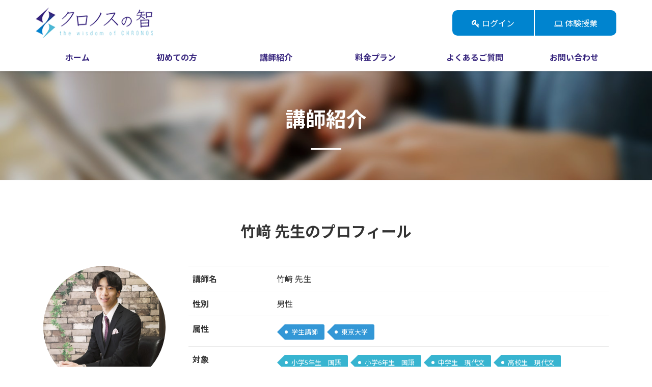

--- FILE ---
content_type: text/html; charset=utf-8
request_url: https://www.chronos-online.jp/wte/prfdtlfrm/7
body_size: 3893
content:
<!DOCTYPE html>
<html lang=ja>
<head>
<meta charset=utf-8>
<meta content="IE=edge" http-equiv=X-UA-Compatible>
<meta content="width=device-width,initial-scale=1" name=viewport>
<title>竹﨑 先生のプロフィール - 国語に特化したオンライン学習塾・クロノスの智</title>
<meta name="description" content="" />
<meta name="keywords" content="スカイプ,クロノスの智" />
<meta name="viewport" content="width=device-width,initial-scale=1,user-scalable=no" />
<link rel="shortcut icon" href="/favicon.ico" />
<link rel="apple-touch-icon" href="/apple-touch-icon.png" />
<link rel="icon" href="/apple-touch-icon.png" />
<link rel="stylesheet" href="/assets/css/style.css?5" />
<link rel="stylesheet" href="/assets/css/style2.css?7" />
<link href="https://fonts.googleapis.com/css?family=Oswald|Material+Icons|Noto+Sans+JP:300,400,500,700|Open+Sans:700&display=swap&subset=japanese" rel="stylesheet">
</head>
<body id="user">

  <!-- header section -->
  <header id="header" class="sb-slide">
      
    <div class="container">
      <div class="row">
        <div class="col-xs-12 col-md-6 hdlogo">
          <p class="sb-toggle-left hmnav"><span class="fa fa-bars"></span></p>
          
          
          <p class="logo text-center"><a href="/">クロノスの智</a></p>
          
          
        </div>
        <div class="col-xs-12 col-md-6 hdhnav">
           
          
          <div class="text-right hnavcont">
            <ul class="hnav">
              <li><a href="https://www.chronos-online.jp/WTE/mypage.cgi" class="hnmy"><i class="fa fa-key"></i> ログイン</a></li>
              <li class="hidetb"><a href="https://www.chronos-online.jp/WTE/reg.cgi" class="hnreg"><i class="fa fa-laptop"></i> 体験授業</a></li>
            </ul>
          </div>
          
              
        </div>
       </div>
      </div>
          
    <div class="container">

    <div class="row">          
            
          
          <nav class="gnav hidetb">
            <ul>
              <li><a href="/">ホーム</a></li>                
              <li>
                <a href="https://www.chronos-online.jp/wte/about">初めての方</a>
                <ul>
                  <li><a href="https://www.chronos-online.jp/wte/about">初めての方へ</a></li>
                  <li><a href="https://www.chronos-online.jp/wte/text">教材について</a></li>
                  <li><a href="https://www.chronos-online.jp/wte/lesson">ご利用方法</a></li>
                  <li><a href="https://www.chronos-online.jp/wte/starter">Zoomについて</a></li>
                  <li><a href="https://www.chronos-online.jp/wte/voice">お客様の声</a></li>
                </ul>
              </li>
              <li><a href="https://www.chronos-online.jp/wte/prflstfrm">講師紹介</a></li>
              <li><a href="https://www.chronos-online.jp/wte/plan">料金プラン</a></li>
              <li><a href="https://www.chronos-online.jp/wte/faq">よくあるご質問</a></li>
              <li><a href="https://www.chronos-online.jp/WTE/site.cgi?m=inqfrmshw">お問い合わせ</a></li>
            </ul>
          </nav>
          
        </div>
    </div>
  </header>



  <nav class="sb-slidebar sb-left">
  
    <ul class="sbbtn">
      <li><a href="https://www.chronos-online.jp/WTE/reg.cgi">無料体験</a></li>
      <li><a href="https://www.chronos-online.jp/WTE/mypage.cgi">ログイン</a></li>
    </ul>
    <ul class="sbmenu">
      <li><a href="/">ホーム</a></li>
      <li><a href="https://www.chronos-online.jp/wte/about">初めての方へ</a></li>
      <li><a href="https://www.chronos-online.jp/wte/text">教材について</a></li>
      <li><a href="https://www.chronos-online.jp/wte/lesson">ご利用方法</a></li>
      <li><a href="https://www.chronos-online.jp/wte/starter">Zoomについて</a></li>
      <li><a href="https://www.chronos-online.jp/wte/voice">お客様の声</a></li>
      <li><a href="https://www.chronos-online.jp/wte/prflstfrm">講師紹介</a></li>
      <li><a href="https://www.chronos-online.jp/wte/plan">料金プラン</a></li>
      <li><a href="https://www.chronos-online.jp/wte/faq">よくあるご質問</a></li>
      <li><a href="https://www.chronos-online.jp/WTE/site.cgi?m=inqfrmshw">お問い合わせ</a></li>
      <li><a href="https://www.chronos-online.jp/wte/agree">ご利用規約</a></li>
      <li><a href="https://www.chronos-online.jp/wte/transaction">特定商取引法に関わる表示</a></li>
      <li><a href="https://www.chronos-online.jp/wte/company">運営会社概要</a></li>
      <li><a href="https://www.chronos-online.jp/wte/privacy">プライバシーポリシー</a></li>
      <li><a href="https://www.chronos-online.jp/WTE/preg.cgi">講師募集</a></li>
    </ul>
  
  </nav>

  <div id="sb-site">

    <!-- head section -->
    <section class="phead">
      <div class="container">
        <div class="row">
          <div class="col-xs-12">
            <h1>講師紹介</h1>
          </div>
        </div>
      </div>
    </section>

    <!-- content section -->
    <section class="page">
      <div class="container">
        <div class="row">
          <div class="col-xs-12">
            <h2>竹﨑 先生のプロフィール</h2>
          </div>
          <div class="col-xs-12 col-sm-3">
            <div class="profface">
              
              <img src="/WTE/imgs/prof/7.3.jpg?" alt="竹﨑 先生" />
              
            </div>
            <ul class="profinfodet">
              <li>出身地<span>大阪府</span></li>
              <li>居住地<span>東京都</span></li>
              <li>Point<span>6,000</span>pt</li>
              <!--<li>Rank<span>☆☆☆☆☆</span></li>-->
            </ul>
          </div>
          <div class="col-xs-12 col-sm-9">
              <table class="table">
                <tr>
                  <th class="w20">講師名</th>
                  <td>竹﨑 先生</td>
                </tr>
                
                <tr>
                  <th>性別</th>
                  <td>男性</td>
                </tr>
                <tr>
                  <th>属性</th>
                  <td>
                    <ul class="tag">
                    
                      <li class="tag1"><a href="/WTE/site.cgi?m=prflstfrm&amp;s_prof_character=1">学生講師</a></li>
                    
                      <li class="tag1"><a href="/WTE/site.cgi?m=prflstfrm&amp;s_prof_character=6">東京大学</a></li>
                    
                    </ul>
                  </td>
                </tr>
                <tr>
                  <th>対象</th>
                  <td>
                    <ul class="tag">
                    
                      <li class="tag2"><a href="/WTE/site.cgi?m=prflstfrm&amp;s_prof_interest=5">小学5年生　国語</a></li>
                    
                      <li class="tag2"><a href="/WTE/site.cgi?m=prflstfrm&amp;s_prof_interest=6">小学6年生　国語</a></li>
                    
                      <li class="tag2"><a href="/WTE/site.cgi?m=prflstfrm&amp;s_prof_interest=7">中学生　現代文</a></li>
                    
                      <li class="tag2"><a href="/WTE/site.cgi?m=prflstfrm&amp;s_prof_interest=8">高校生　現代文</a></li>
                    
                      <li class="tag2"><a href="/WTE/site.cgi?m=prflstfrm&amp;s_prof_interest=11">中学生　英語</a></li>
                    
                      <li class="tag2"><a href="/WTE/site.cgi?m=prflstfrm&amp;s_prof_interest=12">中学生　数学</a></li>
                    
                      <li class="tag2"><a href="/WTE/site.cgi?m=prflstfrm&amp;s_prof_interest=13">中学生　理科</a></li>
                    
                      <li class="tag2"><a href="/WTE/site.cgi?m=prflstfrm&amp;s_prof_interest=14">高校生　英語</a></li>
                    
                      <li class="tag2"><a href="/WTE/site.cgi?m=prflstfrm&amp;s_prof_interest=15">高校生　数学</a></li>
                    
                      <li class="tag2"><a href="/WTE/site.cgi?m=prflstfrm&amp;s_prof_interest=16">高校生　理科</a></li>
                    
                    </ul>
                  </td>
                </tr>
                <tr>
                  <th>自己紹介</th>
                  <td>はじめまして、竹﨑です。<br /><br />灘中灘高を卒業し、現役で東京大学理科二類に合格しました。現在は東京大学薬学部大学院で修士2年生をしています。<br /><br />小学生の頃から国語が一番の得意科目で得点源でした。大学受験でも国語の点数は安定していて、国語を解く力には自信があります。<br /><br />国語で点を取るために必要な事は、問題文中にある言葉で解答を作る事です。そのために、文中にある接続語や指示語を全て理解するための能力を重視して教えていきます。<br /><br />(ここでの「理解する」とは接続語が何と何をどういう関係で結んでいるのか、指示語が文中のどの部分を指しているのかを正確に読み取る力と考えています)<br /><br />その上で、国語を解く上で多くの人が困る”記述の考え方”について添削と本人の考えを聞きながら指導して行きます。<br /><br />大学入学後も家庭教師、学習塾と国語を中心に教えてきて、生徒の合格を見届けて来たので指導には自信があります。そのため生徒さんの実情に合わせて幅広く対応できます。<br /><br />皆様からの体験授業のお申込みをお待ちしております。<br /><br /><br />指導生徒(クロノスの智)の合格実績<br />2021年度<br />東大寺学園、西大和学園、栄光学園、麻布中学校<br />2022年度<br />東大寺学園、甲陽学院、北嶺中学校<br />2023年度<br />ラ・サール中学校、久留米大学附設中学校、立命館中学校、神戸国際中学校</td>
                </tr>
                
                <tr>
                  <th>経歴・資格</th>
                  <td>合格校<br /><br />中学受験<br />灘中学校、西大和中学校、東大寺学園、開成中学校、愛光学園<br /><br />大学受験<br />東京大学理科二類</td>
                </tr>
                
                
                
                

              </table>
            
          </div>
        </div>
      </div>
    </section>

    <!-- schedule section -->
    <section class="page bggrey">
      <div class="container">
        <div class="row">
          <div class="col-xs-12">
            <h2>竹﨑 先生のスケジュール</h2>
          </div>
        </div>
            
        <div id="calendar" class="calendar" data-url="/WTE/site.cgi?m=prfschajx&amp;prof_id=7">
        <!-- <p>講師のスケジュールを確認したい方は、こちらから<a href="https://www.chronos-online.jp/WTE/reg.cgi">新規会員登録</a>をお願いいたします。会員登録は<strong class="emphasize">無料</strong>です。</p> -->
          <p>now loading ...</p>
        </div>
      </div>
    </section>

    <!-- buzz section -->
    <section class="page">
      <div class="container">
        <div class="row">
          <div class="col-xs-12">
            <h2>竹﨑 先生のクチコミ</h2>
            
            <ul class="buzz">
              
              
                <p>竹﨑 先生のクチコミはまだありません</p>
              
            </ul>
          </div>
        </div>
      </div>
    </section>
    

    <!-- foot section -->
  <!--フッタstart-->
  <footer id="footer" class="bgkey">
    <div><a href="#top" id="scroll" class="scroll bgkey"><span class="fa fa-angle-up"></span></a></div>
    <div class="copy">
      <div class="container-fluid">
        <div class="row">
          <div class="col-xs-12 text-center">
            <h2 class="logo"><a href="/">クロノスの智</a></h2>
          </div>
        </div>
      </div>
    </div>      
    <div class="container hideib">
      <div class="row fnavcont pdb30">
        <div class="col-md-3 fnav">
          <h3 class="text-left">初めての方へ</h3>
          <ul>
            <li><a href="https://www.chronos-online.jp/wte/about">クロノスの智について</a></li>
            <li><a href="https://www.chronos-online.jp/wte/plan">料金プラン</a></li>
            <li><a href="https://www.chronos-online.jp/wte/prflstfrm">講師紹介</a></li>
            <li><a href="https://www.chronos-online.jp/wte/lesson">ご利用までの流れ</a></li>
            <li><a href="https://www.chronos-online.jp/wte/starter">必要機材・設定方法</a></li>
          </ul>
        </div>
        <div class="col-md-3 fnav">
          <h3 class="text-left">会員の方へ</h3>
          <ul>
            <li><a href="https://www.chronos-online.jp/WTE/mypage.cgi">会員ログイン</a></li>
            <li><a href="https://www.chronos-online.jp/WTE/site.cgi?m=inqfrmshw">お問い合わせ</a></li>
            <li><a href="https://www.chronos-online.jp/wte/faq">よくあるご質問</a></li>
            <li><a href="https://www.chronos-online.jp/wte/agree">ご利用規約</a></li>
          </ul>
        </div>
        <div class="col-md-3 fnav">
          <h3 class="text-left">運営会社情報</h3>
          <ul>
            <li><a href="https://www.chronos-online.jp/wte/company">運営会社概要</a></li>
            <li><a href="https://www.chronos-online.jp/wte/transaction">特定商取引法に基づく表示</a></li>
            <li><a href="https://www.chronos-online.jp/wte/privacy">プライバシーポリシー</a></li>
            <li><a href="https://www.chronos-online.jp/WTE/preg.cgi">講師募集について</a></li>
          </ul>
        </div>
        <div class="col-md-3 fnav text-center">
          <h3 style="text-align:center;">ソーシャルメディア</h3>
          <ul class="fsocial">
                <li><a href="https://twitter.com/l3K5wBidTBsBvhB" target="_blank"><span class="fa fa-twitter"></span></a></li>
                <li><a href="https://www.facebook.com/the.wisdom.of.chronos/" target="_blank"><span class="fa fa-facebook"></span></a></li>
                <li><a href="https://www.youtube.com/channel/UCowxgODFlurbDvroIf8z7EQ" target="_blank"><span class="fa fa-youtube-play"></span></a></li>
          </ul>
        </div>
      </div>
    </div>
    <div class="copy copy2">
      <div class="container-fluid">
        <div class="row">
          <div class="col-xs-12 text-center">
            <small>&copy; 2020 the wisdom of chronos.</small>
          </div>
        </div>
      </div>
    </div>
  </footer>
  <!--フッタend-->

  </div>
<script src="/assets/js/common.js"></script>
<!-- Global site tag (gtag.js) - Google Analytics -->
<script async src="https://www.googletagmanager.com/gtag/js?id=UA-30636607-1"></script>
<script>
  window.dataLayer = window.dataLayer || [];
  function gtag(){dataLayer.push(arguments);}
  gtag('js', new Date());

  gtag('config', 'UA-30636607-1');
</script>


  <script src="/WTE/static/js/site/prfdtlfrm.js"></script>
</body>
</html>


--- FILE ---
content_type: text/html; charset=utf-8
request_url: https://www.chronos-online.jp/WTE/site.cgi?m=prfschajx&prof_id=7&_=1769337939393
body_size: 897
content:

        <div class="row">
          <nav aria-label="..." class="text-center">
            <ul class="pagination">
                
                  <li class="page-item disabled"><span class="page-link"> &laquo; 2025年12月</span></li>
                
                
              <li class="page-item active">
                <span class="page-link"> 2026年1月 </span>
              </li>
                
                  <li class="page-item"><a href="https://www.chronos-online.jp/WTE/site.cgi?m=prfschajx&amp;prof_id=7&amp;ym=202602" id="next_month_link" class="page-link"> 2026年2月 &raquo; </a></li>
                
            </ul>
          </nav>
        </div>
            
            
        <div class="row">
          <div class="col-xs-12">
            
            
            <table>
             <thead>
              <tr>
                <th class="sun"><span>日</span></th>
                <th><span>月</span></th>
                <th><span>火</span></th>
                <th><span>水</span></th>
                <th><span>木</span></th>
                <th><span>金</span></th>
                <th class="sat"><span>土</span></th>
              </tr>
              </thead>
              <tbody>
              
              <tr>
                
                <td class="othermonth ">
                  28
                  
                </td>
                
                <td class="othermonth ">
                  29
                  
                </td>
                
                <td class="othermonth ">
                  30
                  
                </td>
                
                <td class="othermonth ">
                  31
                  
                </td>
                
                <td class=" ">
                  1
                  
                </td>
                
                <td class=" ">
                  2
                  
                </td>
                
                <td class=" ">
                  3
                  
                </td>
                
              </tr>
              
              <tr>
                
                <td class=" ">
                  4
                  
                </td>
                
                <td class=" ">
                  5
                  
                </td>
                
                <td class=" ">
                  6
                  
                </td>
                
                <td class=" ">
                  7
                  
                </td>
                
                <td class=" ">
                  8
                  
                </td>
                
                <td class=" ">
                  9
                  
                </td>
                
                <td class=" ">
                  10
                  
                </td>
                
              </tr>
              
              <tr>
                
                <td class=" ">
                  11
                  
                </td>
                
                <td class=" ">
                  12
                  
                </td>
                
                <td class=" ">
                  13
                  
                </td>
                
                <td class=" ">
                  14
                  
                </td>
                
                <td class=" ">
                  15
                  
                </td>
                
                <td class=" ">
                  16
                  
                </td>
                
                <td class=" ">
                  17
                  
                </td>
                
              </tr>
              
              <tr>
                
                <td class=" ">
                  18
                  
                </td>
                
                <td class=" ">
                  19
                  
                </td>
                
                <td class=" ">
                  20
                  
                </td>
                
                <td class=" ">
                  21
                  
                </td>
                
                <td class=" ">
                  22
                  
                </td>
                
                <td class=" ">
                  23
                  
                </td>
                
                <td class=" ">
                  24
                  
                </td>
                
              </tr>
              
              <tr>
                
                <td class=" today">
                  25
                  
                </td>
                
                <td class=" ">
                  26
                  
                </td>
                
                <td class=" ">
                  27
                  
                </td>
                
                <td class=" ">
                  28
                  
                </td>
                
                <td class=" ">
                  29
                  
                </td>
                
                <td class=" ">
                  30
                  
                </td>
                
                <td class=" ">
                  31
                  
                </td>
                
              </tr>
              
              </tbody>
            </table>
          </div>
        </div>

            <script>
            function showRegister() {
              if(window.confirm("登録ユーザーでログインすると、授業の予約ができます。\n新規登録しますか？\n※すでに登録されている方は「キャンセル」をクリックし、ログインしてください。")){
                location.href='https://www.chronos-online.jp/WTE/reg.cgi';
              }else{
              };
            }
            </script>
            


--- FILE ---
content_type: text/css
request_url: https://www.chronos-online.jp/assets/css/style2.css?7
body_size: 3182
content:
@charset 'UTF-8';

.fa-lightbulb::before {
	content: "\f0eb";
}

.fa-video::before{
	content: "\f03d";
}

@media (min-width:768px){
  .pc-none{display:none;}
}

.section_ttl{
    text-align:center;
}
.index section h2.ttl{
    color:#36247d;
    background:#fff;    
    margin:0 auto;
}

.index section h2.ttl2{
    background:#f5f5f5;    
}

.index section h2.ttl3{
    color: #fff;
    background:#90d17c;    
}

.index section h2.ttl{
    width: 90%;
    padding: 20px 10px;
    border-radius:20px;
    position:relative;
    bottom: 65px;
    margin-bottom: -30px;    
}
.index section h2.ttl::before{
	content: "";
	background: url(/assets/img/common/icon_ttl.png) no-repeat;
	background-size: contain;
	position: relative;
    bottom: 8px;
	padding-right: 35px;
    padding-bottom: 20px;    
}

@media (min-width:767px){
.index section h2.ttl{
    width: 450px;
    padding: 26px 0px;
    border-radius:30px;
    position:relative;
    bottom: 100px;
    margin-bottom: -40px;
}
.index section h2.ttl::before{
	content: "";
	background: url(/assets/img/common/icon_ttl.png) no-repeat;
	background-size: 30px 50px;
	position: relative;
	top: 0px;
	padding-right: 45px;
    padding-bottom: 10px;    
}
}

@media (min-width:992px){
.index section h2.ttl{
    width: 575px;
    padding: 30px 0px;
    border-radius:40px;
    position:relative;
    bottom: 120px;
    margin-bottom: -50px;
}
.index section h2.ttl::before{
	content: "";
	background: url(/assets/img/common/icon_ttl.png) no-repeat;
	background-size: 30px 50px;
	position: relative;
	top: 0px;
	padding-right: 45px;
    padding-bottom: 10px;    
}
}

@media (max-width:991px){
.sp-none{
    display: none;
}
}
@media (max-width:767px){
.ssp-none{
    display: none;
}
}


.mvbtn a {
	font-size: 18px;
	font-size: 1.8rem;
	font-weight: 400;
	display: block;
	background: #0084cf;
	padding: 18px 0;
	border-radius: 20px;
}

.mvbtn2 a{
	background: #36247d;
}

@media (min-width:992px){
.mvbtn a {
    width: 370px;    
    font-size: 24px;
    font-size: 2.4rem;
}
}


/*=========================================================
Header - ヘッダー
=========================================================*/
@media (min-width:992px){
header {
	height: 140px;
}
.logo {
	line-height: 1;
	height: 60px;
	margin: 15px 0;
}
    
.logo a{
    padding-top: 60px;
    background-size: auto;    
}   
    
.hdhnav{
    margin: 20px 0;  
    }
.hnav a.hnmy {
	background: #0084cf;
    border-radius: 10px 0 0 10px;
    margin-right: 2px;
}
.hnav a.hnreg {
	background: #0084cf;
    border-radius: 0 10px 10px 0;
}
.hnav a {
	color: #fff;
	width: 160px;
	border-left: none;
	font-size: 12px;
	font-size: 1.6rem;
	height: 50px;
	line-height: 50px;
}
header.fixed {
	height: 100px;
}    
header.fixed .logo {
	margin: 10px 0 0 0;
}
header.fixed .logo a {
	background-size: contain;
	padding-top: 45px;
}    
header.fixed .gnav li {
	width: 14.4444%;
}
header.fixed .hnav a.hnmy {
	background: #0084cf;
    border-radius: 10px;
    margin-right: 0px;
}    
}
.gnav a {
	color: #36247d;
}
.gnav a::before {
	content: "";
	left: 0;
	width: 0px;
	height: 0px;
}

.gnav li:last-child a::after {
	content: "";
	left: 0;
	width: 0px;
	height: 0px;
}
.gnav li {
	font-size: 16px;
	font-size: 1.6rem;
	width: 16.6666%;
}
.gnav ul {
	margin-top: 0px;
}

@media (max-width:991px){
.hdhnav .hnavcont .hnav a.hnmy {
    width: 55px;
	line-height: 0px;
	bottom: 35px;
	height: 25px;
	padding-top: 10px;   
	right: 5px;
	color: #fff;
	background: #0084cf;
	border-radius: 5px;
	margin-right: 0px;
}  
}

@media (min-width:992px){
.mypagegnav li{
    width: 20%;
}

header.fixed .mypagegnav li {
	width: 16.6666%;
}
header.fixed .mynavcont li a {
	color: #36247d;
}    
}    
header.fixed .mynavcont2 li a {
	display: block;
	color: #36247d;
	position: relative;
	top: 29px;
}    
}

/*=========================================================
Mainvis - メインビジュアル
=========================================================*/
.catch{margin: 0 auto;text-align:left;max-width:1200px;padding-left:20px;}
.catch p{font-size:17px;font-size:1.7rem;font-weight:600;line-height:1.7;margin-top:10px;margin-bottom:10px;color:#000;text-align:left;}
.catch p strong{font-size:33px;font-size:3.3rem;background: linear-gradient(transparent 60%, #ffdb6a 60%);filter: drop-shadow(3px 5px 8px #c4c4c5);} 
.catch p strong span{letter-spacing: -0.5em;} 
.p_left{right: 20px;} 
.p_left {position: relative;}
.slider1{background:url("/assets/img/index/mainvis01.png") no-repeat center center;background-size:cover;}
.slider li img{width:100%;}  
.slider li::after {background-color: rgba(0,0,0,0);}
h3 span.light-size{font-size:1.5em;}

@media(max-width:768px){
  .catch{padding-left: 15px;}    
}

@media(min-width:768px){
  .catch{padding-left:30px;max-width:1200px;}       
  .catch p{font-size:27px;font-size:2.7rem;margin-top:25px;margin-bottom:10px}
  .catch p strong{font-size:60px;font-size:6rem;}
  .p_left{right: 30px;}       
  .slider{height:420px;}
  .slider li{height:420px;}
}

@media(min-width:992px){
  .mainvis{margin-top:0}
  .catch{padding-left:50px;}    
  .catch p{font-size:36px;font-size:3.6rem;margin-top:50px;margin-bottom:15px}
  .catch p strong{font-size:75px;font-size:7.5rem;} 
  .p_left{right: 40px;}       
  .slider{height:550px;}
  .slider li{height:550px;}

}
@media(min-width:1200px){
  .mainvis{margin-top:0;}
  .catch p{font-size:44px;font-size:4.4rem;margin-top:130px;margin-bottom:25px;}
  .catch p strong{font-size:90px;font-size:9rem;} 
  .p_left{right: 45px;}    
  .slider {height:820px;width:1400px;float:right;}
  .slider li{height:820px;width:1500px;float:right;}
  .slider1 {background-position: right 0px;}
}
@media(min-width:1500px){
  .catch{padding-left:80px;max-width:1200px;}    
}
@media (min-width:1800px){
  .slider {height:860px;width:1600px;float:right;}    
  .slider li{height:860px;width:1600px;float:right;}         
}
@media (min-width:2000px){
  .slider {height:900px;width:1700px;float:right;}    
  .slider li{height:900px;width:1700px;float:right;}         
}


.gizagiza {
    width:200px;
}
.gizagiza a.main_btn{
    background:url("/assets/img/index/gizagiza.png") no-repeat center center; 
    background-size:contain;
    color: #fff;
    float: left;
}
a.main_btn h3{
    text-align: center;
    margin: 0 auto;
}

.gizagiza a {width: 115px;padding: 15px;}
a.main_btn h3{font-size:12px;}    

@media(min-width:767px){
 .gizagiza a {width:190px;padding:28px;}
  a.main_btn h3{font-size:16px;}    
}

@media(min-width:992px){
 .gizagiza a {width:220px;padding:45px;}
  a.main_btn h3{font-size:18px;}    
}

@media(min-width:1200px){
 .gizagiza a {width:290px;padding:61px;}
  a.main_btn h3{font-size:24px;}   
}

/*=========================================================
About - クロノスの智について
=========================================================*/

@media(min-width:1200px){
.sec_01{
  clear:both;
} 
}
.sec_01 h2{
    color:#36247d;
}
.sec_01 h2 strong{
    font-size: 1.6em;
}

.sec_01 h2 strong.wakaru{
    background: linear-gradient(transparent 60%, #ffdb6a 60%);
}
.sec_01 h2 span{
    letter-spacing: -0.5em;
}
.sec_01 p span{
    color: #0084cf ;
}
.intro div{
    padding-right: 0px;
    padding-left: 0px;    
}
.intro div h3{
    font-weight: bold;
    color:#fff;
}
.fukidashi_01{
    height: 205px;
    background:url("/assets/img/index/img_baloon_01.png") no-repeat center center; 
    background-size:contain;
}
.fukidashi_02{
    height: 205px;
    background:url("/assets/img/index/img_baloon_02.png") no-repeat center center; 
    background-size:contain;
}
.fukidashi_03{
    height: 205px;
    background:url("/assets/img/index/img_baloon_03.png") no-repeat center center; 
    background-size:contain;
}

.intro div h3{
    padding-top: 53px;
}   

@media (min-width:768px){
.intro div h3{
    padding-top: 44px;
} 
}

@media (min-width:992px){
.intro div h3{
    padding-top: 44px;
}    
}

@media (min-width:1200px){
.intro div h3{
    padding: 40px 20px;
}    
}

@media(max-width:767px){
.img_intro img{
    width: 100%;        
}
}

.sec_02 .movie iframe{
    background:#fff;
    padding: 40px 30px;
    border-radius: 30px;
    filter: drop-shadow(3px 5px 8px #c4c4c5);
}

@media (max-width:992px){
.sec_02 .movie iframe{
    width: 100%;
    padding: 20px 15px;
    border-radius:20px;    
}  
}

.youtubecont {
    position: relative;
    width: 100%;
    padding-top: 56.25%;
}
.youtubecont iframe {
	position: absolute;
	top: 0;
	right: 0;
	width: 100% !important;
	height: 100% !important;
}
  

.icon_movie{
    position: relative;
    top: 110px;
    right: 15px;
    z-index: 100;
}

@media (max-width:767px){
.sec_02 .icon_movie {
	width: 100px;
	top: 55px;
	right: 18px;
} 
.sec_02 .movie img {
	width: 100%;
	padding: 15px 12px;
	border-radius: 10px;
}    
}

.sec_02_wrapper{
    position: relative;
    bottom: 50px;
}

@media (max-width:767px){
.sec_02_wrapper{
    position: relative;
    bottom: 20px;
}    
}

/*=========================================================
Feat - クロノスの智の特徴
=========================================================*/

.feat h3{
    margin-top: 20px;
    color:#36247d;
}
.feat_img{
        filter: drop-shadow(3px 5px 8px #c4c4c5);
}
.feat2_box{
        filter: drop-shadow(3px 5px 8px #c4c4c5); 
        margin-bottom: 15px;
}

.feat2_text{
    background: #fff;
    border-radius: 0 0 20px 20px;
    padding: 20px 35px;
}
@media (max-width:767px){
.feat2_text{
    padding: 20px 15px;
}    
}
.feat2_text h3{
    padding-top: 30px;
    padding-bottom: 10px;
}
.feat2_text p{
    line-height: 2.3;
}
.light-size2{
    font-size: 1.25em;
}
/*=========================================================
carousel - 講師一覧
=========================================================*/


.prof_bg{
    background:#90d17c;  
}

.prbox {
	border-radius: 30px;
}
.prbox h3 a{
    color: #36247d;
}
.prbox h3 span{
   font-size: 0.6em;
}

.prbox a.prof_btn{
    width: 90%;
    display: block;
    color: #000;
    background: #ffdb6a;
    border-radius: 10px;
    margin: 0 auto;
    font-weight: bold;
    padding: 6px 0;
}

/*=========================================================
plan - 料金表
=========================================================*/
.plan_wrapper{
    position: relative;
    bottom: 20px;
}
.plan_box {
	padding: 10px;
}
.plan_box p {
	margin: 0.2em 0;
	line-height: 1.8;
    font-weight: bold;
}
.plan_title {
	background: #ffdb6a;
    color: #36247d;
    padding: 17px 2px;
    border-radius: 10px 10px 0 0;
    margin-bottom: 0px;    
}
.plan_text_wapper {
	padding: 0.5em 1.5em;
	font-weight: normal;
	background: #FFF;
	border-radius: 0 0 10px 10px;
}

.plan_text {
	line-height: 1.5em;
	padding-top: 10px;
	border-bottom: 2px solid #d3d3d3;
	padding: 18px 0px;
	line-height: 1.7em;
}
.plan_box span {
	font-size: 1em;
}
.plan_box p strong {
	font-size: 2.8em;
	font-weight: bold;
	margin: 20px 5px;
}
.plan_box p strong.pval2{
	font-size: 2.5em;
	font-weight: bold;
	margin: 20px 5px;
    line-height: 2;
}
.pval {
	color: #118ad1;
}
.no-border {
	border-bottom: 0px;
}

@media (min-width:992px) and (max-width:1199px){
.plan_title {
    font-size: 20px !important;
}
.plan_text_wapper {
	padding: 0.5em 0.5em;
}
.plan_box p strong {
	font-size: 2.4em;
}
.plan_box p strong.pval2{
	font-size: 2.0em;
    line-height: 2.2;    
}    
}    
@media (min-width:992px){
    h3.plan_title_01 {
        line-height: 2.6em;
        margin-bottom: -44px;
    }
}

/*=========================================================
start - 体験までの流れ
=========================================================*/

.start_img{
    display: block;
    margin: 0 auto;
    width: 188px;
    background: #0084cf; 
}

.start_box{
    background: #0084cf; 
    border-radius: 100%; 
        display: block;
    margin: 0 auto;
}


.start_box{
    width:284px;
    border-radius: 100%; 
    padding: 48px 20px;
}

@media (min-width:992px){
.start_box{
    width:284px;
    border-radius: 100%; 
    padding: 48px;
}
}

@media (min-width:1200px){
.start_box{
    width: 330px;
    padding: 71px;
}
}
/*=========================================================
news - お知らせ
=========================================================*/

.ibox {
	border-radius: 20px;
    position: relative;
    bottom: 20px;    
}

/*=========================================================
fotter - フッター
=========================================================*/
.bgkey {
	background: #0084cf;
}
.copy {
    color: #36247d;
    background: #fff;
    border-top: 0px solid #777;    
}

@media (min-width:992px){
footer .logo a {
	background-size: auto;
	width: 250px;
}
footer .logo {
	line-height: 1;
	height: 60px;
	margin: 50px 0 30px 0;
}    
}    

@media (max-width:991px){
footer .logo {
	margin-top: 20px;
}
}

.fnav li::before {
	font-family: FontAwesome;
	content: " ";
	padding-right: 0px;
}
.fnav h3 {
	text-align: left;
	font-size: 24px;
	font-size: 2.4rem;
    margin-bottom: 1.2em;
}
.fnav ul {
	padding: 0;
}
.fnav li {
	margin-bottom: 0.4em;
}
.copy2{
    padding: 25px 0;
}
.copy2 small{
    letter-spacing: 0.1em;
}

.fnav ul.fsocial li {
    display: inline-block;
    padding: 10px;
}